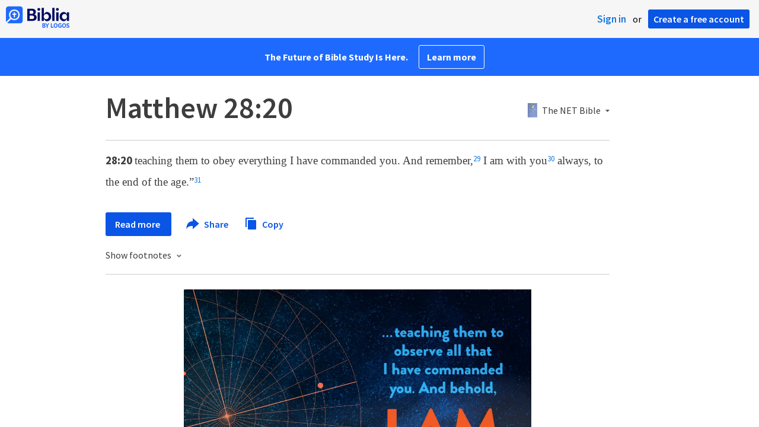

--- FILE ---
content_type: text/html; charset=utf-8
request_url: https://www.google.com/recaptcha/api2/aframe
body_size: 267
content:
<!DOCTYPE HTML><html><head><meta http-equiv="content-type" content="text/html; charset=UTF-8"></head><body><script nonce="bpYpLQ-jTBM7rtIyp9x25g">/** Anti-fraud and anti-abuse applications only. See google.com/recaptcha */ try{var clients={'sodar':'https://pagead2.googlesyndication.com/pagead/sodar?'};window.addEventListener("message",function(a){try{if(a.source===window.parent){var b=JSON.parse(a.data);var c=clients[b['id']];if(c){var d=document.createElement('img');d.src=c+b['params']+'&rc='+(localStorage.getItem("rc::a")?sessionStorage.getItem("rc::b"):"");window.document.body.appendChild(d);sessionStorage.setItem("rc::e",parseInt(sessionStorage.getItem("rc::e")||0)+1);localStorage.setItem("rc::h",'1768880692824');}}}catch(b){}});window.parent.postMessage("_grecaptcha_ready", "*");}catch(b){}</script></body></html>